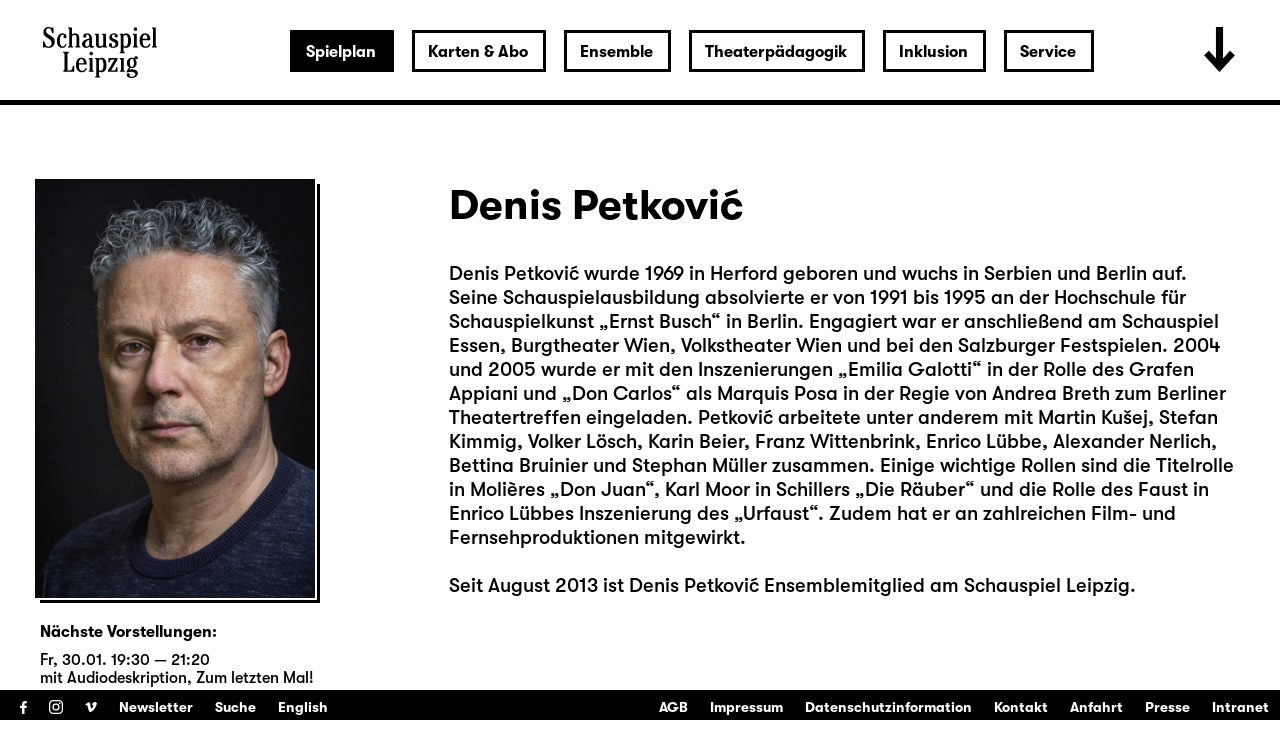

--- FILE ---
content_type: text/html; charset=utf-8
request_url: https://www.schauspiel-leipzig.de/spielplan/monatsplan/kunst/2523/denis-petkovic/
body_size: 96577
content:


<!DOCTYPE html>
<!--[if lt IE 7]>				<html lang="de" class="no-js ie lt-ie9 lt-ie8 lt-ie7 ie6"> <![endif]-->
<!--[if IE 7]>					<html lang="de" class="no-js ie lt-ie9 lt-ie8 ie7"> <![endif]-->
<!--[if IE 8]>					<html lang="de" class="no-js ie lt-ie9 ie8"> <![endif]-->
<!--[if IE 9]>					<html lang="de" class="no-js ie ie9"> <![endif]-->
<!--[if (gt IE 9)|!(IE)]><!-->
<html lang="de" class="no-js">
<!--<![endif]-->

<head><meta charset="utf-8" /><title>
	Denis Petković | Schauspiel Leipzig
</title><meta name="description" content="Denis Petković - : , , , , , , , " /><meta name="keywords" content="Schauspiel, Theater, Monatsplan, Schauspiel Leipzig, Monatsleporello, Leipzig, Stadttheater, Theater in Leipzig, Schauspiel in Leipzig, Kindertheater in Leipzig, Jugendtheater in Leipzig, Kultur in Leipzig, Was tun in Leipzig, Abendveranstaltung Leipzig, Konzerte Leipzig, Denis Petković, Was ihr wollt  (A Tortured Lover’s Version), Malvolio, Showtime (ein enttäuschender Abend), Künstlerische Leitung, Bühne, Der zerbrochne Krug, Schreiber Licht, Arsen und Spitzenhäubchen, Polizist und Theaterautor O’Hara, Richard III, Hastings, Bischof, Medea, Jason, Der Besuch der alten Dame, Polizist / Pressemann, Das kalte Herz, Peter Munks Vater / Tanzboden-König / Wanderer" /><meta http-equiv="X-UA-Compatible" content="IE=edge">
<meta name="viewport" content="width=device-width, initial-scale=1.0, minimum-scale=1.0, maximum-scale=1.0, user-scalable=0">

<link rel="apple-touch-icon" sizes="180x180" href="/apple-touch-icon.png">
<link rel="icon" type="image/png" sizes="32x32" href="/favicon-32x32.png">
<link rel="icon" type="image/png" sizes="16x16" href="/favicon-16x16.png">
<link rel="manifest" href="/site.webmanifest">
<link rel="mask-icon" href="/safari-pinned-tab.svg" color="#000000">
<meta name="msapplication-TileColor" content="#fffefe">
<meta name="theme-color" content="#ffffff">

<!-- meta tags for seo -->
<meta name="author" content="Schauspiel Leipzig" />
<meta name="generator" content="spiritec WebCMS für Opernhäuser und Theater" />
<meta name="robots" content="index, follow" />
<meta property="og:image" content="https://www.schauspiel-leipzig.de/content-images/socialmediashare/ddedaa135afe82ffd55f2fa6ec7db7ae/10539/petkovic_denis.jpg" />
<link rel="canonical" href="https://www.schauspiel-leipzig.de/ensemble/denis-petkovic/" />
<link href="/resources/css-bundles/all?v=ZuABwAJ2kXlRVmMe6rLjEMnLdm7i4a6wqiKKdHlJy6M1" rel="stylesheet"/>


<script src="/js-bundles/head?v=Dn2bSfOk87wKVbtYuhUj64xvvkJeLNr1CDzouEpD-w41"></script>

<script type="text/javascript">
    var SYSTEMURLBASE = '/';
    var CALLBACKURLBASE = '/callbacks/';
    var RESOURCES = {
        "IMAGE_ENLARGE": "Vergr&#246;&#223;ern",
        "IMAGE_REDUCE": "Verkleinern",
        "PRESSCART_ERROR_EMAIL": "Bitte geben Sie Ihre E-Mail an.",
        "PRESSCART_ERROR_EDITORIALDEPARTMENT": "Bitte geben Sie Ihre Redaktion an.",
        "PRESSCART_FEEDBACK_DOCUMENTSSENT": "Ihre Pressemappe wurde Ihnen per E-Mail an die angegebene Adresse zugestellt.",
        "PRESSCART_REMOVEFROMCART": "Auswahl aufheben"
    };
    var PARAMETERNAMES = {
        "SEARCHTERM": "suchbegriff",
        "SEARCHPAGE": "seite"
    };
</script>
</head>
<body id="ctl00_BodyElement" class="ua-chrome dev-desktoppc language-de">
    <script>document.documentElement.className = document.documentElement.className.replace(/\bno-js\b/, 'js');</script>
	<a id="top"></a>
        
    <div id="js-popup-hook" style="display: none;"></div>
    <div class="fullsize-wrapper js-marker-fullsize-image-popup" style="display: none;">
    <div class="fullsize-close-wrapper"><div class="inner"><div class="row"><div class="col l-17 l-centered"><div class="fullsize-close-position"><a href="#" class="fullsize-close"></a></div></div></div></div></div><!-- // fullsize-close-wrapper -->
    <div class="fullsize"><div class="fullsize-strip"><div class="fullsize-item"><div class="fullsize-media show-loader"><div class="preloading-loader-animation"></div><img src="/resources/img/blank.png" class="fullsize-media-image" alt=""></div><!-- // fullsize-media-inner --><div class="fullsize-caption"><div class="inner"><div class="row"><div class="col l-17 l-centered"><div class="fullsize-caption-content"><div class="fullsize-caption-pagenumber -color-scheme-1"></div><div class="fullsize-caption-text"><div class="richtext -color-scheme-1"><span class="js-variable-subtitle"></span><span class="js-variable-photographer"></span></div></div><!-- // fullsize-caption-text --></div></div></div></div></div><!-- // fullsize-caption --></div><!-- // fullsize-item --></div><!-- // fullsize-strip --></div><!-- // fullsize -->
</div><!-- // fullsize-wrapper -->



    <div class="fullsize personGallery">

    <div class="fullsize__viewport">
        
        <a href="#" class="fullsize__viewport-control fullsize__viewport-control--prev"></a>
        <a href="#" class="fullsize__viewport-control fullsize__viewport-control--next"></a>

        <div class="fullsize__strip"><div class="fullsize__item mediaGalleryItem-Image-PersonGallery-198" data-item-name="mediaGalleryItem-Image-PersonGallery-198"><div class="fullsize__media--image-wrapper js-medialoader" data-medialoader-trigger="personGallery" data-image-url="https://www.schauspiel-leipzig.de/content-images/image720/bf79d4ff861332f17ce489ed9f6bae17/10564/petkovic_denis.jpg"><div class="fullsize__media--image-medialoader-animation"></div><img src="/blank-image/blank_509_720.png" class="fullsize__media--image js-medialoader-set-as-background" alt=""><noscript><img src="https://www.schauspiel-leipzig.de/content-images/image720/bf79d4ff861332f17ce489ed9f6bae17/10564/petkovic_denis.jpg" alt="" width="509" height="720"></noscript></div><div class="fullsize__itemcaption mediaGalleryItem-Image-PersonGallery-198">Foto: Rolf Arnold</div><!-- // fullsize__itemcaption --></div><!-- // fullsize__item --></div><!-- // fullsize__strip -->

    </div><!-- // fullsize__viewport -->

    <div class="fullsize__bottom">
        <div class="fullsize__controls"><a href="#" class="fullsize__control fullsize__control--prev"></a><a href="#" class="fullsize__control fullsize__control--next"></a></div>
        <div class="fullsize__index"><span class="fullsize__currentindex"></span>/<span class="fullsize__count"></span></div>
        <div class="fullsize__caption --hide-tablet-landscape-down"></div>
        <a href="#" class="fullsize__close"></a>
    </div><!-- // fullsize__bottom -->

</div><!-- // fullsize personGallery -->

<script>

window.componentInitialisation.registerReadyEvent(function() {
    $('.fullsize.personGallery').spiritecFullsize();

});
</script>

    
    <div id="ctl00_PageWrapperElement" class="page-wrapper">
        
		<header class="page-header js-marker-include-in-scrolling-calculation" role="banner">
            <div class="header__logo"><a href="/"></a></div>

<div class="header__ical --hide-tablet-landscape-up"><a href="/spielplan/monatsplan/"></a></div>
<div class="header__toggle-header-extended --hide-tablet-portrait-down"><a href="#"></a></div>

<div class="header__mainmenu">
    <nav class="navigation-main" role="navigation">
        <ul class="menu1"><li class=" first path-selected has-subitems level1"><a href="/spielplan/" class="level1 ">Spielplan</a><ul class="menu2"><li class=" first selected level2"><a href="/spielplan/monatsplan/" class="level2 ">Monatsplan</a></li><li class="level2"><a href="/spielplan/premieren-repertoire-25-26/" class="level2 ">Premieren &amp; Repertoire 25/26</a></li><li class="level2"><a href="/spielplan/das-haus/spielzeit-25-26/" class="level2 ">Spielzeit 2025/26</a></li><li class=" has-subitems level2"><a href="/spielplan/das-haus/" class="level2 ">Das Haus</a></li><li class=" has-subitems level2"><a href="/spielplan/mediathek/" class="level2 ">Mediathek</a></li><li class=" has-subitems level2"><a href="/spielplan/schauspiel-unterwegs/" class="level2 ">Schauspiel unterwegs</a></li><li class=" has-subitems level2"><a href="/spielplan/residenz-unterwegs/" class="level2 ">Residenz unterwegs</a></li><li class=" last level2"><a href="/spielplan/archiv/" class="level2 ">Archiv</a></li></ul></li><li class=" has-subitems level1"><a href="/karten-und-abo/" class="level1 ">Karten &amp; Abo</a><ul class="menu2"><li class=" first level2"><a href="/karten-und-abo/webshop/" class="level2 ">Webshop</a></li><li class="level2"><a href="/karten-und-abo/reservieren/" class="level2 ">Karten reservieren</a></li><li class="level2"><a href="/karten-und-abo/karten-information/" class="level2 ">Information</a></li><li class="level2"><a href="/karten-und-abo/preise/" class="level2 ">Preise &amp; Erm&#228;&#223;igungen</a></li><li class=" last level2"><a href="/karten-und-abo/abonnements/" class="level2 ">Abonnements</a></li></ul></li><li class=" has-subitems level1"><a href="/ensemble/" class="level1 ">Ensemble</a><ul class="menu2"><li class=" first level2"><a href="/ensemble/schauspielerinnen/" class="level2 ">Ensemble &amp; feste G&#228;ste</a></li><li class="level2"><a href="/ensemble/gaeste/" class="level2 ">G&#228;ste</a></li><li class="level2"><a href="/ensemble/regie/" class="level2 ">Regie</a></li><li class="level2"><a href="/ensemble/autorinnen/" class="level2 ">AutorInnen</a></li><li class="level2"><a href="/ensemble/buehne-und-kostueme/" class="level2 ">B&#252;hne, Kost&#252;me &amp; Video</a></li><li class="level2"><a href="/ensemble/musik/" class="level2 ">Musik</a></li><li class="level2"><a href="/ensemble/choreographie/" class="level2 ">Choreographie</a></li><li class="level2"><a href="/ensemble/studio/" class="level2 ">Studio</a></li><li class=" last level2"><a href="/ensemble/team/" class="level2 ">Team</a></li></ul></li><li class=" has-subitems level1"><a href="/theaterpaedagogik/" class="level1 ">Theaterp&#228;dagogik</a><ul class="menu2"><li class=" first level2"><a href="/theaterpaedagogik/fuer-paedagoginnen/" class="level2 ">F&#252;r P&#228;dagog/-innen</a></li><li class="level2"><a href="/theaterpaedagogik/fuer-schulen-und-gruppen/" class="level2 ">F&#252;r Schulen &amp; Gruppen</a></li><li class="level2"><a href="/theaterpaedagogik/projekte-kooperationen/" class="level2 ">Projekte &amp; Kooperationen</a></li><li class="level2"><a href="/theaterpaedagogik/die-clubs/" class="level2 ">Die Clubs</a></li><li class="level2"><a href="/theaterpaedagogik/club-fusion/" class="level2 ">ClubFusion</a></li><li class=" last level2"><a href="/theaterpaedagogik/theaterpaedagogik-blog/" class="level2 ">Blog</a></li></ul></li><li class=" has-subitems level1"><a href="/inklusion/" class="level1 ">Inklusion</a><ul class="menu2"><li class=" first level2"><a href="/inklusion/audiodeskription/" class="level2 ">Audiodeskription </a></li><li class="level2"><a href="/inklusion/deutsche-gebaerdensprache/" class="level2 ">Geb&#228;rdensprache</a></li><li class="level2"><a href="/inklusion/barrierefreiheit/" class="level2 ">Barrierefreiheit</a></li><li class="level2"><a href="/inklusion/uebertitelung-neu/" class="level2 ">&#220;bertitelung</a></li><li class=" has-subitems level2"><a href="/inklusion/sensible-inhalte/" class="level2 ">Sensible Inhalte</a></li><li class=" last level2"><a href="/inklusion/relaxed-performance/" class="level2 ">Relaxed Performance</a></li></ul></li><li class=" last has-subitems level1"><a href="/service/" class="level1 ">Service</a><ul class="menu2"><li class=" first level2"><a href="/service/kontakt/" class="level2 ">Kontakt</a></li><li class=" has-subitems level2"><a href="/service/presse/" class="level2 ">Presse</a></li><li class="level2"><a href="/service/spielstaetten/" class="level2 ">Spielst&#228;tten &amp; Anreise</a></li><li class="level2"><a href="/service/ihr-theaterbesuch/" class="level2 ">Ihr Theaterbesuch</a></li><li class="level2"><a href="/service/gastronomie/" class="level2 ">Gastronomie</a></li><li class="level2"><a href="/service/kinderbetreuung/" class="level2 ">Kinderbetreuung</a></li><li class="level2"><a href="/service/vermittlung/" class="level2 ">Vermittlung</a></li><li class=" has-subitems level2"><a href="/service/jobs/" class="level2 ">Jobs &amp; Ausschreibungen</a></li><li class="level2"><a href="/service/merchandise/" class="level2 ">Merchandise</a></li><li class="level2"><a href="/service/newsletter/" class="level2 ">Newsletter</a></li><li class=" last level2"><a href="/service/partner-und-sponsoren/" class="level2 ">Partner &amp; Sponsoren</a></li></ul></li></ul>
    </nav>
</div>

<div class="header__extended">
    <div class="header__extendedheaderwrapper page-inner">

        <div class="extendedheader">
            <div class="extendedheader__headline">&nbsp;</div>

            <div class="extendedheader__content">
                <div class="extendedheader__crop">
                    <div class="extendedheader__strip">

                        <div class="extendedheader__item">
                            <div class="extendedheader__frame">
                                <img src="/blank-image/blank_764_562.png" alt="" class="extendedheader__image">
                            </div>
                        </div>
                        <div class="extendedheader__item">
                            <div class="extendedheader__frame">
                                <img src="/blank-image/blank_764_562.png" alt="" class="extendedheader__image">
                            </div>
                        </div>
                        <div class="extendedheader__item">
                            <div class="extendedheader__frame">
                                <img src="/blank-image/blank_764_562.png" alt="" class="extendedheader__image">
                            </div>
                        </div>

                    </div>
                </div>
            </div>
        </div>

    </div>
</div>

		</header>
        
        <main class="page-content" role="main">
            
    <section class="page-outer --paddingtop-section-standard --paddingbottom-section-standard">
    <div class="page-inner">
        <div class="person">

            <div class="multicol multicol--wide-column-right">

                <div class="multicol__col multicol__col--width-content">

                    <div class="headline headline--size-h2 headline--has-subtitle person__headline">
                        <h1 class="headline__headline person__name">Denis Petković</h1>
                    </div>

                    <div class="person__text">
                        <div class="richtext richtext--textdecoration-default richtext--default --text-default --margintop-element-none --marginbottom-element-standard">Denis Petković wurde 1969 in Herford geboren und wuchs in Serbien und Berlin auf. Seine Schauspielausbildung absolvierte er von 1991 bis 1995 an der Hochschule für Schauspielkunst „Ernst Busch“ in Berlin. Engagiert war er anschließend am Schauspiel Essen, Burgtheater Wien, Volkstheater Wien und bei den Salzburger Festspielen. 2004 und 2005 wurde er mit den Inszenierungen „Emilia Galotti“ in der Rolle des Grafen Appiani und „Don Carlos“ als Marquis Posa in der Regie von Andrea Breth zum Berliner Theatertreffen eingeladen. Petković arbeitete unter anderem mit Martin Kušej, Stefan Kimmig, Volker Lösch, Karin Beier, Franz Wittenbrink, Enrico Lübbe, Alexander Nerlich, Bettina Bruinier und Stephan Müller zusammen. Einige wichtige Rollen sind die Titelrolle in Molières „Don Juan“, Karl Moor in Schillers „Die Räuber“ und die Rolle des Faust in Enrico Lübbes Inszenierung des „Urfaust“. Zudem hat er an zahlreichen Film- und Fernsehproduktionen mitgewirkt.<br><br>
Seit August 2013 ist Denis Petković Ensemblemitglied am Schauspiel Leipzig.<br></div>				
                    </div>
                    

                    
                </div>

                <div class="multicol__col">
                    <div class="person__more-info-col-wrapper">
                        <div class="image person__image" data-image-url="https://www.schauspiel-leipzig.de/content-images/personlarge/ddedaa135afe82ffd55f2fa6ec7db7ae/10539/petkovic_denis.jpg">
                                <div class="image__frame js-medialoader" data-image-url="https://www.schauspiel-leipzig.de/content-images/personlarge/ddedaa135afe82ffd55f2fa6ec7db7ae/10539/petkovic_denis.jpg">
                                    <div class="image__medialoader-animation"></div>
                                                                        <a href="#" class="js-marker-gallery" data-gallery-name="personGallery"><img src="/blank-image/blank_560_840.png" class="image__image" alt=""><noscript><img src="https://www.schauspiel-leipzig.de/content-images/personlarge/ddedaa135afe82ffd55f2fa6ec7db7ae/10539/petkovic_denis.jpg" alt="" width="560" height="840" alt=""></noscript></a>
                                                                    </div>
                        </div>

                                                <div class="person__infosection">
                            <h3 class="person__infosection-headline">N&#228;chste Vorstellungen:</h3>
                            
<div class="scheduleexcerpt --margintop-element- --marginbottom-element-">

    <div class="extendedcontent" data-loadmoretext="weitere Termine">
        <div class="extendedcontent__visible"></div>

        <div class="extendedcontent__hidden">

                        <div class="performanceslim" itemscope itemtype="http://schema.org/Event">

                <div itemprop="location" itemscope itemtype="http://schema.org/Place" style="display: none;">
                    <span itemprop="sameAs">https://www.schauspiel-leipzig.de</span>
                    <span itemprop="name">Schauspiel Leipzig</span>
                    <span itemprop="address">Bosestraße 1, 04109 Leipzig</span>
                </div>

                
                <div class="performanceslim__time"><meta itemprop="startDate" content="2026-01-30T19:30:00">Fr, 30.01. 19:30 — 21:20</div>
                                <div class="performanceslim__attributes"><span class="performanceslim__attribute--style-standard">mit Audiodeskription</span>, <span class="performanceslim__attribute--style-standard">Zum letzten Mal!</span></div>
                                <div class="performanceslim__title">
                    <div class="headline --size-h3 ">
                <h3 class="headline__headline --text-standard"><a href="http://www.schauspiel-leipzig.de/spielplan/monatsplan/der-zerbrochne-krug/4023/" itemprop="url"><span itemprop="name">Der zerbrochne Krug</span></a></h3>
            </div>
                </div>
                                <div class="performanceslim__location">Gro&#223;e B&#252;hne</div>
                                
                <div class="performanceslim__actions">

                                        <a href="https://schauspiel-leipzig.eventim-inhouse.de/webshop/webticket/shop?&amp;event=6075&amp;language=de" target="_blank" class="performanceslim__ticketlink">Restkarten</a>
                                                            <a href="/kalender-eintrag/4023/ical-2026-01-30-4023.ics" class="performanceslim__calendaricon" title="Termin in meinen Kalender eintragen">iCal</a>
                                                            <div class="performanceslim__presale">
                                                                                            </div>
                                        
                </div>

            </div>
                        <div class="performanceslim" itemscope itemtype="http://schema.org/Event">

                <div itemprop="location" itemscope itemtype="http://schema.org/Place" style="display: none;">
                    <span itemprop="sameAs">https://www.schauspiel-leipzig.de</span>
                    <span itemprop="name">Schauspiel Leipzig</span>
                    <span itemprop="address">Bosestraße 1, 04109 Leipzig</span>
                </div>

                
                <div class="performanceslim__time"><meta itemprop="startDate" content="2026-01-31T19:30:00">Sa, 31.01. 19:30 — 21:35</div>
                                <div class="performanceslim__title">
                    <div class="headline --size-h3 ">
                <h3 class="headline__headline --text-standard"><a href="http://www.schauspiel-leipzig.de/spielplan/monatsplan/der-besuch-der-alten-dame/3973/" itemprop="url"><span itemprop="name">Der Besuch der alten Dame</span></a></h3>
            </div>
                </div>
                                <div class="performanceslim__location">Gro&#223;e B&#252;hne</div>
                                
                <div class="performanceslim__actions">

                                                                                                    <a href="/kalender-eintrag/3973/ical-2026-01-31-3973.ics" class="performanceslim__calendaricon" title="Termin in meinen Kalender eintragen">iCal</a>
                                                            <div class="performanceslim__presale">
                                                <div class="performanceslim__soldout">
                                                        <span>Ausverkauft</span><br><span>evtl. Restkarten</span><br><span>an der Abendkasse</span>
                                                                                    <div class="performanceslim__infolayer"><b>Zur Zeit gibt es keine Karten im Onlineverkauf.</b><br>Es können trotzdem kurzfristig Karten zur Verfügung stehen. Bitte versuchen Sie es später nochmals oder wenden Sie sich an unsern Besucherservice unter <a href="tel:+493411268168">0341 / 12 68 168</a>.<br>Mit etwas Glück gibt es auch Restkarten an der Abendkasse.</div>
                                                    </div>
                                            </div>
                                        
                </div>

            </div>
                        <div class="performanceslim" itemscope itemtype="http://schema.org/Event">

                <div itemprop="location" itemscope itemtype="http://schema.org/Place" style="display: none;">
                    <span itemprop="sameAs">https://www.schauspiel-leipzig.de</span>
                    <span itemprop="name">Schauspiel Leipzig</span>
                    <span itemprop="address">Bosestraße 1, 04109 Leipzig</span>
                </div>

                
                <div class="performanceslim__time"><meta itemprop="startDate" content="2026-02-07T19:30:00">Sa, 07.02. 19:30</div>
                                <div class="performanceslim__attributes"><span class="performanceslim__attribute--style-standard">Premiere</span></div>
                                <div class="performanceslim__title">
                    <div class="headline --size-h3 ">
                <h3 class="headline__headline --text-standard"><a href="http://www.schauspiel-leipzig.de/spielplan/monatsplan/was-ihr-wollt/3955/" itemprop="url"><span itemprop="name">Was ihr wollt  (A Tortured Lover’s Version)</span></a></h3>
            </div>
                </div>
                                <div class="performanceslim__location">Gro&#223;e B&#252;hne</div>
                                
                <div class="performanceslim__actions">

                                        <a href="https://schauspiel-leipzig.eventim-inhouse.de/webshop/webticket/shop?&amp;event=6030&amp;language=de" target="_blank" class="performanceslim__ticketlink">Restkarten</a>
                                                            <a href="/kalender-eintrag/3955/ical-2026-02-07-3955.ics" class="performanceslim__calendaricon" title="Termin in meinen Kalender eintragen">iCal</a>
                                                            <div class="performanceslim__presale">
                                                                                            </div>
                                        
                </div>

            </div>
                        <div class="performanceslim" itemscope itemtype="http://schema.org/Event">

                <div itemprop="location" itemscope itemtype="http://schema.org/Place" style="display: none;">
                    <span itemprop="sameAs">https://www.schauspiel-leipzig.de</span>
                    <span itemprop="name">Schauspiel Leipzig</span>
                    <span itemprop="address">Bosestraße 1, 04109 Leipzig</span>
                </div>

                
                <div class="performanceslim__time"><meta itemprop="startDate" content="2026-02-13T19:30:00">Fr, 13.02. 19:30 — 22:40</div>
                                <div class="performanceslim__attributes"><span class="performanceslim__attribute--style-standard">Wiederaufnahme</span>, <span class="performanceslim__attribute--style-standard">Theatertag</span>, <span class="performanceslim__attribute--style-standard">mit englischen &#220;bertiteln</span></div>
                                <div class="performanceslim__title">
                    <div class="headline --size-h3 ">
                <h3 class="headline__headline --text-standard"><a href="http://www.schauspiel-leipzig.de/spielplan/monatsplan/richard-drei/3987/" itemprop="url"><span itemprop="name">Richard III</span></a></h3>
            </div>
                </div>
                                <div class="performanceslim__location">Gro&#223;e B&#252;hne</div>
                                
                <div class="performanceslim__actions">

                                        <a href="https://schauspiel-leipzig.eventim-inhouse.de/webshop/webticket/shop?&amp;event=6082&amp;language=de" target="_blank" class="performanceslim__ticketlink">Karten</a>
                                                            <a href="/kalender-eintrag/3987/ical-2026-02-13-3987.ics" class="performanceslim__calendaricon" title="Termin in meinen Kalender eintragen">iCal</a>
                                                            <div class="performanceslim__presale">
                                                                        <div class="performanceslim__presaleinfo">Theatertag</div>
                                                                    </div>
                                        
                </div>

            </div>
                        <div class="performanceslim" itemscope itemtype="http://schema.org/Event">

                <div itemprop="location" itemscope itemtype="http://schema.org/Place" style="display: none;">
                    <span itemprop="sameAs">https://www.schauspiel-leipzig.de</span>
                    <span itemprop="name">Schauspiel Leipzig</span>
                    <span itemprop="address">Bosestraße 1, 04109 Leipzig</span>
                </div>

                
                <div class="performanceslim__time"><meta itemprop="startDate" content="2026-02-14T19:30:00">Sa, 14.02. 19:30</div>
                                <div class="performanceslim__title">
                    <div class="headline --size-h3 ">
                <h3 class="headline__headline --text-standard"><a href="http://www.schauspiel-leipzig.de/spielplan/monatsplan/was-ihr-wollt/3956/" itemprop="url"><span itemprop="name">Was ihr wollt  (A Tortured Lover’s Version)</span></a></h3>
            </div>
                </div>
                                <div class="performanceslim__location">Gro&#223;e B&#252;hne</div>
                                
                <div class="performanceslim__actions">

                                        <a href="https://schauspiel-leipzig.eventim-inhouse.de/webshop/webticket/shop?&amp;event=6033&amp;language=de" target="_blank" class="performanceslim__ticketlink">Karten</a>
                                                            <a href="/kalender-eintrag/3956/ical-2026-02-14-3956.ics" class="performanceslim__calendaricon" title="Termin in meinen Kalender eintragen">iCal</a>
                                                            <div class="performanceslim__presale">
                                                                                            </div>
                                        
                </div>

            </div>
                        <div class="performanceslim" itemscope itemtype="http://schema.org/Event">

                <div itemprop="location" itemscope itemtype="http://schema.org/Place" style="display: none;">
                    <span itemprop="sameAs">https://www.schauspiel-leipzig.de</span>
                    <span itemprop="name">Schauspiel Leipzig</span>
                    <span itemprop="address">Bosestraße 1, 04109 Leipzig</span>
                </div>

                
                <div class="performanceslim__time"><meta itemprop="startDate" content="2026-02-24T19:30:00">Di, 24.02. 19:30 — 20:50</div>
                                <div class="performanceslim__title">
                    <div class="headline --size-h3 ">
                <h3 class="headline__headline --text-standard"><a href="http://www.schauspiel-leipzig.de/spielplan/monatsplan/showtime/4217/" itemprop="url"><span itemprop="name">Showtime (ein entt&#228;uschender Abend)</span></a></h3>
            </div>
                </div>
                                <div class="performanceslim__location">Foyer 1</div>
                                
                <div class="performanceslim__actions">

                                        <a href="https://schauspiel-leipzig.eventim-inhouse.de/webshop/webticket/shop?&amp;event=6318&amp;language=de" target="_blank" class="performanceslim__ticketlink">Karten</a>
                                                            <a href="/kalender-eintrag/4217/ical-2026-02-24-4217.ics" class="performanceslim__calendaricon" title="Termin in meinen Kalender eintragen">iCal</a>
                                                            <div class="performanceslim__presale">
                                                                                            </div>
                                        
                </div>

            </div>
                        <div class="performanceslim" itemscope itemtype="http://schema.org/Event">

                <div itemprop="location" itemscope itemtype="http://schema.org/Place" style="display: none;">
                    <span itemprop="sameAs">https://www.schauspiel-leipzig.de</span>
                    <span itemprop="name">Schauspiel Leipzig</span>
                    <span itemprop="address">Bosestraße 1, 04109 Leipzig</span>
                </div>

                
                <div class="performanceslim__time"><meta itemprop="startDate" content="2026-02-28T19:30:00">Sa, 28.02. 19:30 — 21:35</div>
                                <div class="performanceslim__title">
                    <div class="headline --size-h3 ">
                <h3 class="headline__headline --text-standard"><a href="http://www.schauspiel-leipzig.de/spielplan/monatsplan/der-besuch-der-alten-dame/3974/" itemprop="url"><span itemprop="name">Der Besuch der alten Dame</span></a></h3>
            </div>
                </div>
                                <div class="performanceslim__location">Gro&#223;e B&#252;hne</div>
                                
                <div class="performanceslim__actions">

                                        <a href="https://schauspiel-leipzig.eventim-inhouse.de/webshop/webticket/shop?&amp;event=6062&amp;language=de" target="_blank" class="performanceslim__ticketlink">Restkarten</a>
                                                            <a href="/kalender-eintrag/3974/ical-2026-02-28-3974.ics" class="performanceslim__calendaricon" title="Termin in meinen Kalender eintragen">iCal</a>
                                                            <div class="performanceslim__presale">
                                                                                            </div>
                                        
                </div>

            </div>
                        <div class="performanceslim" itemscope itemtype="http://schema.org/Event">

                <div itemprop="location" itemscope itemtype="http://schema.org/Place" style="display: none;">
                    <span itemprop="sameAs">https://www.schauspiel-leipzig.de</span>
                    <span itemprop="name">Schauspiel Leipzig</span>
                    <span itemprop="address">Bosestraße 1, 04109 Leipzig</span>
                </div>

                
                <div class="performanceslim__time"><meta itemprop="startDate" content="2026-03-08T18:00:00">So, 08.03. 18:00 — 21:10</div>
                                <div class="performanceslim__title">
                    <div class="headline --size-h3 ">
                <h3 class="headline__headline --text-standard"><a href="http://www.schauspiel-leipzig.de/spielplan/monatsplan/richard-drei/3988/" itemprop="url"><span itemprop="name">Richard III</span></a></h3>
            </div>
                </div>
                                <div class="performanceslim__location">Gro&#223;e B&#252;hne</div>
                                
                <div class="performanceslim__actions">

                                        <a href="https://schauspiel-leipzig.eventim-inhouse.de/webshop/webticket/shop?&amp;event=6083&amp;language=de" target="_blank" class="performanceslim__ticketlink">Karten</a>
                                                            <a href="/kalender-eintrag/3988/ical-2026-03-08-3988.ics" class="performanceslim__calendaricon" title="Termin in meinen Kalender eintragen">iCal</a>
                                                            <div class="performanceslim__presale">
                                                                                            </div>
                                        
                </div>

            </div>
                        <div class="performanceslim" itemscope itemtype="http://schema.org/Event">

                <div itemprop="location" itemscope itemtype="http://schema.org/Place" style="display: none;">
                    <span itemprop="sameAs">https://www.schauspiel-leipzig.de</span>
                    <span itemprop="name">Schauspiel Leipzig</span>
                    <span itemprop="address">Bosestraße 1, 04109 Leipzig</span>
                </div>

                
                <div class="performanceslim__time"><meta itemprop="startDate" content="2026-03-12T19:30:00">Do, 12.03. 19:30 — 21:35</div>
                                <div class="performanceslim__title">
                    <div class="headline --size-h3 ">
                <h3 class="headline__headline --text-standard"><a href="http://www.schauspiel-leipzig.de/spielplan/monatsplan/der-besuch-der-alten-dame/3975/" itemprop="url"><span itemprop="name">Der Besuch der alten Dame</span></a></h3>
            </div>
                </div>
                                <div class="performanceslim__location">Gro&#223;e B&#252;hne</div>
                                
                <div class="performanceslim__actions">

                                        <a href="https://schauspiel-leipzig.eventim-inhouse.de/webshop/webticket/shop?&amp;event=6063&amp;language=de" target="_blank" class="performanceslim__ticketlink">Karten</a>
                                                            <a href="/kalender-eintrag/3975/ical-2026-03-12-3975.ics" class="performanceslim__calendaricon" title="Termin in meinen Kalender eintragen">iCal</a>
                                                            <div class="performanceslim__presale">
                                                                                            </div>
                                        
                </div>

            </div>
                        <div class="performanceslim" itemscope itemtype="http://schema.org/Event">

                <div itemprop="location" itemscope itemtype="http://schema.org/Place" style="display: none;">
                    <span itemprop="sameAs">https://www.schauspiel-leipzig.de</span>
                    <span itemprop="name">Schauspiel Leipzig</span>
                    <span itemprop="address">Bosestraße 1, 04109 Leipzig</span>
                </div>

                
                <div class="performanceslim__time"><meta itemprop="startDate" content="2026-03-13T19:30:00">Fr, 13.03. 19:30 — 20:55</div>
                                <div class="performanceslim__title">
                    <div class="headline --size-h3 ">
                <h3 class="headline__headline --text-standard"><a href="http://www.schauspiel-leipzig.de/spielplan/monatsplan/medea/3985/" itemprop="url"><span itemprop="name">Medea</span></a></h3>
            </div>
                </div>
                                <div class="performanceslim__location">Gro&#223;e B&#252;hne</div>
                                
                <div class="performanceslim__actions">

                                                                                                    <a href="/kalender-eintrag/3985/ical-2026-03-13-3985.ics" class="performanceslim__calendaricon" title="Termin in meinen Kalender eintragen">iCal</a>
                                                            <div class="performanceslim__presale">
                                                <div class="performanceslim__soldout">
                                                        <span>Ausverkauft</span><br><span>evtl. Restkarten</span><br><span>an der Abendkasse</span>
                                                                                    <div class="performanceslim__infolayer"><b>Zur Zeit gibt es keine Karten im Onlineverkauf.</b><br>Es können trotzdem kurzfristig Karten zur Verfügung stehen. Bitte versuchen Sie es später nochmals oder wenden Sie sich an unsern Besucherservice unter <a href="tel:+493411268168">0341 / 12 68 168</a>.<br>Mit etwas Glück gibt es auch Restkarten an der Abendkasse.</div>
                                                    </div>
                                            </div>
                                        
                </div>

            </div>
                        <div class="performanceslim" itemscope itemtype="http://schema.org/Event">

                <div itemprop="location" itemscope itemtype="http://schema.org/Place" style="display: none;">
                    <span itemprop="sameAs">https://www.schauspiel-leipzig.de</span>
                    <span itemprop="name">Schauspiel Leipzig</span>
                    <span itemprop="address">Bosestraße 1, 04109 Leipzig</span>
                </div>

                
                <div class="performanceslim__time"><meta itemprop="startDate" content="2026-03-14T19:30:00">Sa, 14.03. 19:30 — 22:00</div>
                                <div class="performanceslim__title">
                    <div class="headline --size-h3 ">
                <h3 class="headline__headline --text-standard"><a href="http://www.schauspiel-leipzig.de/spielplan/monatsplan/arsen-und-spitzenhaeubchen/3968/" itemprop="url"><span itemprop="name">Arsen und Spitzenh&#228;ubchen</span></a></h3>
            </div>
                </div>
                                <div class="performanceslim__location">Gro&#223;e B&#252;hne</div>
                                
                <div class="performanceslim__actions">

                                        <a href="https://schauspiel-leipzig.eventim-inhouse.de/webshop/webticket/shop?&amp;event=6056&amp;language=de" target="_blank" class="performanceslim__ticketlink">Karten</a>
                                                            <a href="/kalender-eintrag/3968/ical-2026-03-14-3968.ics" class="performanceslim__calendaricon" title="Termin in meinen Kalender eintragen">iCal</a>
                                                            <div class="performanceslim__presale">
                                                                                            </div>
                                        
                </div>

            </div>
                        <div class="performanceslim" itemscope itemtype="http://schema.org/Event">

                <div itemprop="location" itemscope itemtype="http://schema.org/Place" style="display: none;">
                    <span itemprop="sameAs">https://www.schauspiel-leipzig.de</span>
                    <span itemprop="name">Schauspiel Leipzig</span>
                    <span itemprop="address">Bosestraße 1, 04109 Leipzig</span>
                </div>

                
                <div class="performanceslim__time"><meta itemprop="startDate" content="2026-03-15T18:00:00">So, 15.03. 18:00</div>
                                <div class="performanceslim__title">
                    <div class="headline --size-h3 ">
                <h3 class="headline__headline --text-standard"><a href="http://www.schauspiel-leipzig.de/spielplan/monatsplan/was-ihr-wollt/3957/" itemprop="url"><span itemprop="name">Was ihr wollt  (A Tortured Lover’s Version)</span></a></h3>
            </div>
                </div>
                                <div class="performanceslim__location">Gro&#223;e B&#252;hne</div>
                                
                <div class="performanceslim__actions">

                                        <a href="https://schauspiel-leipzig.eventim-inhouse.de/webshop/webticket/shop?&amp;event=6036&amp;language=de" target="_blank" class="performanceslim__ticketlink">Karten</a>
                                                            <a href="/kalender-eintrag/3957/ical-2026-03-15-3957.ics" class="performanceslim__calendaricon" title="Termin in meinen Kalender eintragen">iCal</a>
                                                            <div class="performanceslim__presale">
                                                                                            </div>
                                        
                </div>

            </div>
                        <div class="performanceslim" itemscope itemtype="http://schema.org/Event">

                <div itemprop="location" itemscope itemtype="http://schema.org/Place" style="display: none;">
                    <span itemprop="sameAs">https://www.schauspiel-leipzig.de</span>
                    <span itemprop="name">Schauspiel Leipzig</span>
                    <span itemprop="address">Bosestraße 1, 04109 Leipzig</span>
                </div>

                
                <div class="performanceslim__time"><meta itemprop="startDate" content="2026-03-18T19:30:00">Mi, 18.03. 19:30 — 22:40</div>
                                <div class="performanceslim__title">
                    <div class="headline --size-h3 ">
                <h3 class="headline__headline --text-standard"><a href="http://www.schauspiel-leipzig.de/spielplan/monatsplan/richard-drei/3989/" itemprop="url"><span itemprop="name">Richard III</span></a></h3>
            </div>
                </div>
                                <div class="performanceslim__location">Gro&#223;e B&#252;hne</div>
                                
                <div class="performanceslim__actions">

                                        <a href="https://schauspiel-leipzig.eventim-inhouse.de/webshop/webticket/shop?&amp;event=6084&amp;language=de" target="_blank" class="performanceslim__ticketlink">Karten</a>
                                                            <a href="/kalender-eintrag/3989/ical-2026-03-18-3989.ics" class="performanceslim__calendaricon" title="Termin in meinen Kalender eintragen">iCal</a>
                                                            <div class="performanceslim__presale">
                                                                                            </div>
                                        
                </div>

            </div>
                        <div class="performanceslim" itemscope itemtype="http://schema.org/Event">

                <div itemprop="location" itemscope itemtype="http://schema.org/Place" style="display: none;">
                    <span itemprop="sameAs">https://www.schauspiel-leipzig.de</span>
                    <span itemprop="name">Schauspiel Leipzig</span>
                    <span itemprop="address">Bosestraße 1, 04109 Leipzig</span>
                </div>

                
                <div class="performanceslim__time"><meta itemprop="startDate" content="2026-03-19T19:30:00">Do, 19.03. 19:30 — 20:55</div>
                                <div class="performanceslim__title">
                    <div class="headline --size-h3 ">
                <h3 class="headline__headline --text-standard"><a href="http://www.schauspiel-leipzig.de/spielplan/monatsplan/medea/4233/" itemprop="url"><span itemprop="name">Medea</span></a></h3>
            </div>
                </div>
                                <div class="performanceslim__location">Gro&#223;e B&#252;hne</div>
                                
                <div class="performanceslim__actions">

                                        <a href="https://schauspiel-leipzig.eventim-inhouse.de/webshop/webticket/shop?&amp;event=6337&amp;language=de" target="_blank" class="performanceslim__ticketlink">Karten</a>
                                                            <a href="/kalender-eintrag/4233/ical-2026-03-19-4233.ics" class="performanceslim__calendaricon" title="Termin in meinen Kalender eintragen">iCal</a>
                                                            <div class="performanceslim__presale">
                                                                                            </div>
                                        
                </div>

            </div>
                        <div class="performanceslim" itemscope itemtype="http://schema.org/Event">

                <div itemprop="location" itemscope itemtype="http://schema.org/Place" style="display: none;">
                    <span itemprop="sameAs">https://www.schauspiel-leipzig.de</span>
                    <span itemprop="name">Schauspiel Leipzig</span>
                    <span itemprop="address">Bosestraße 1, 04109 Leipzig</span>
                </div>

                
                <div class="performanceslim__time"><meta itemprop="startDate" content="2026-03-24T19:30:00">Di, 24.03. 19:30 — 20:55</div>
                                <div class="performanceslim__title">
                    <div class="headline --size-h3 ">
                <h3 class="headline__headline --text-standard"><a href="http://www.schauspiel-leipzig.de/spielplan/monatsplan/medea/3986/" itemprop="url"><span itemprop="name">Medea</span></a></h3>
            </div>
                </div>
                                <div class="performanceslim__location">Gro&#223;e B&#252;hne</div>
                                
                <div class="performanceslim__actions">

                                                                                                    <a href="/kalender-eintrag/3986/ical-2026-03-24-3986.ics" class="performanceslim__calendaricon" title="Termin in meinen Kalender eintragen">iCal</a>
                                                            <div class="performanceslim__presale">
                                                <div class="performanceslim__soldout">
                                                        <span>Ausverkauft</span><br><span>evtl. Restkarten</span><br><span>an der Abendkasse</span>
                                                                                    <div class="performanceslim__infolayer"><b>Zur Zeit gibt es keine Karten im Onlineverkauf.</b><br>Es können trotzdem kurzfristig Karten zur Verfügung stehen. Bitte versuchen Sie es später nochmals oder wenden Sie sich an unsern Besucherservice unter <a href="tel:+493411268168">0341 / 12 68 168</a>.<br>Mit etwas Glück gibt es auch Restkarten an der Abendkasse.</div>
                                                    </div>
                                            </div>
                                        
                </div>

            </div>
                        <div class="performanceslim" itemscope itemtype="http://schema.org/Event">

                <div itemprop="location" itemscope itemtype="http://schema.org/Place" style="display: none;">
                    <span itemprop="sameAs">https://www.schauspiel-leipzig.de</span>
                    <span itemprop="name">Schauspiel Leipzig</span>
                    <span itemprop="address">Bosestraße 1, 04109 Leipzig</span>
                </div>

                
                <div class="performanceslim__time"><meta itemprop="startDate" content="2026-03-26T19:30:00">Do, 26.03. 19:30</div>
                                <div class="performanceslim__title">
                    <div class="headline --size-h3 ">
                <h3 class="headline__headline --text-standard"><a href="http://www.schauspiel-leipzig.de/spielplan/monatsplan/was-ihr-wollt/3958/" itemprop="url"><span itemprop="name">Was ihr wollt  (A Tortured Lover’s Version)</span></a></h3>
            </div>
                </div>
                                <div class="performanceslim__location">Gro&#223;e B&#252;hne</div>
                                
                <div class="performanceslim__actions">

                                        <a href="https://schauspiel-leipzig.eventim-inhouse.de/webshop/webticket/shop?&amp;event=6037&amp;language=de" target="_blank" class="performanceslim__ticketlink">Karten</a>
                                                            <a href="/kalender-eintrag/3958/ical-2026-03-26-3958.ics" class="performanceslim__calendaricon" title="Termin in meinen Kalender eintragen">iCal</a>
                                                            <div class="performanceslim__presale">
                                                                                            </div>
                                        
                </div>

            </div>
                        <div class="performanceslim" itemscope itemtype="http://schema.org/Event">

                <div itemprop="location" itemscope itemtype="http://schema.org/Place" style="display: none;">
                    <span itemprop="sameAs">https://www.schauspiel-leipzig.de</span>
                    <span itemprop="name">Schauspiel Leipzig</span>
                    <span itemprop="address">Bosestraße 1, 04109 Leipzig</span>
                </div>

                
                <div class="performanceslim__time"><meta itemprop="startDate" content="2026-03-28T19:30:00">Sa, 28.03. 19:30 — 22:00</div>
                                <div class="performanceslim__title">
                    <div class="headline --size-h3 ">
                <h3 class="headline__headline --text-standard"><a href="http://www.schauspiel-leipzig.de/spielplan/monatsplan/arsen-und-spitzenhaeubchen/3969/" itemprop="url"><span itemprop="name">Arsen und Spitzenh&#228;ubchen</span></a></h3>
            </div>
                </div>
                                <div class="performanceslim__location">Gro&#223;e B&#252;hne</div>
                                
                <div class="performanceslim__actions">

                                        <a href="https://schauspiel-leipzig.eventim-inhouse.de/webshop/webticket/shop?&amp;event=6057&amp;language=de" target="_blank" class="performanceslim__ticketlink">Karten</a>
                                                            <a href="/kalender-eintrag/3969/ical-2026-03-28-3969.ics" class="performanceslim__calendaricon" title="Termin in meinen Kalender eintragen">iCal</a>
                                                            <div class="performanceslim__presale">
                                                                                            </div>
                                        
                </div>

            </div>
                        <div class="performanceslim" itemscope itemtype="http://schema.org/Event">

                <div itemprop="location" itemscope itemtype="http://schema.org/Place" style="display: none;">
                    <span itemprop="sameAs">https://www.schauspiel-leipzig.de</span>
                    <span itemprop="name">Schauspiel Leipzig</span>
                    <span itemprop="address">Bosestraße 1, 04109 Leipzig</span>
                </div>

                
                <div class="performanceslim__time"><meta itemprop="startDate" content="2026-04-04T19:30:00">Sa, 04.04. 19:30</div>
                                <div class="performanceslim__attributes"><span class="performanceslim__attribute--style-standard">Theatertag</span></div>
                                <div class="performanceslim__title">
                    <div class="headline --size-h3 ">
                <h3 class="headline__headline --text-standard"><a href="http://www.schauspiel-leipzig.de/spielplan/monatsplan/was-ihr-wollt/3959/" itemprop="url"><span itemprop="name">Was ihr wollt  (A Tortured Lover’s Version)</span></a></h3>
            </div>
                </div>
                                <div class="performanceslim__location">Gro&#223;e B&#252;hne</div>
                                
                <div class="performanceslim__actions">

                                        <a href="https://schauspiel-leipzig.eventim-inhouse.de/webshop/webticket/shop?&amp;event=6038&amp;language=de" target="_blank" class="performanceslim__ticketlink">Karten</a>
                                                            <a href="/kalender-eintrag/3959/ical-2026-04-04-3959.ics" class="performanceslim__calendaricon" title="Termin in meinen Kalender eintragen">iCal</a>
                                                            <div class="performanceslim__presale">
                                                                        <div class="performanceslim__presaleinfo">Theatertag</div>
                                                                    </div>
                                        
                </div>

            </div>
                        <div class="performanceslim" itemscope itemtype="http://schema.org/Event">

                <div itemprop="location" itemscope itemtype="http://schema.org/Place" style="display: none;">
                    <span itemprop="sameAs">https://www.schauspiel-leipzig.de</span>
                    <span itemprop="name">Schauspiel Leipzig</span>
                    <span itemprop="address">Bosestraße 1, 04109 Leipzig</span>
                </div>

                
                <div class="performanceslim__time"><meta itemprop="startDate" content="2026-04-10T19:30:00">Fr, 10.04. 19:30 — 22:40</div>
                                <div class="performanceslim__title">
                    <div class="headline --size-h3 ">
                <h3 class="headline__headline --text-standard"><a href="http://www.schauspiel-leipzig.de/spielplan/monatsplan/richard-drei/3990/" itemprop="url"><span itemprop="name">Richard III</span></a></h3>
            </div>
                </div>
                                <div class="performanceslim__location">Gro&#223;e B&#252;hne</div>
                                
                <div class="performanceslim__actions">

                                        <a href="https://schauspiel-leipzig.eventim-inhouse.de/webshop/webticket/shop?&amp;event=6085&amp;language=de" target="_blank" class="performanceslim__ticketlink">Karten</a>
                                                            <a href="/kalender-eintrag/3990/ical-2026-04-10-3990.ics" class="performanceslim__calendaricon" title="Termin in meinen Kalender eintragen">iCal</a>
                                                            <div class="performanceslim__presale">
                                                                                            </div>
                                        
                </div>

            </div>
                        <div class="performanceslim" itemscope itemtype="http://schema.org/Event">

                <div itemprop="location" itemscope itemtype="http://schema.org/Place" style="display: none;">
                    <span itemprop="sameAs">https://www.schauspiel-leipzig.de</span>
                    <span itemprop="name">Schauspiel Leipzig</span>
                    <span itemprop="address">Bosestraße 1, 04109 Leipzig</span>
                </div>

                
                <div class="performanceslim__time"><meta itemprop="startDate" content="2026-04-12T18:00:00">So, 12.04. 18:00 — 20:30</div>
                                <div class="performanceslim__attributes"><span class="performanceslim__attribute--style-standard">mit Audiodeskription</span></div>
                                <div class="performanceslim__title">
                    <div class="headline --size-h3 ">
                <h3 class="headline__headline --text-standard"><a href="http://www.schauspiel-leipzig.de/spielplan/monatsplan/arsen-und-spitzenhaeubchen/3970/" itemprop="url"><span itemprop="name">Arsen und Spitzenh&#228;ubchen</span></a></h3>
            </div>
                </div>
                                <div class="performanceslim__location">Gro&#223;e B&#252;hne</div>
                                
                <div class="performanceslim__actions">

                                        <a href="https://schauspiel-leipzig.eventim-inhouse.de/webshop/webticket/shop?&amp;event=6058&amp;language=de" target="_blank" class="performanceslim__ticketlink">Karten</a>
                                                            <a href="/kalender-eintrag/3970/ical-2026-04-12-3970.ics" class="performanceslim__calendaricon" title="Termin in meinen Kalender eintragen">iCal</a>
                                                            <div class="performanceslim__presale">
                                                                                            </div>
                                        
                </div>

            </div>
                        <div class="performanceslim" itemscope itemtype="http://schema.org/Event">

                <div itemprop="location" itemscope itemtype="http://schema.org/Place" style="display: none;">
                    <span itemprop="sameAs">https://www.schauspiel-leipzig.de</span>
                    <span itemprop="name">Schauspiel Leipzig</span>
                    <span itemprop="address">Bosestraße 1, 04109 Leipzig</span>
                </div>

                
                <div class="performanceslim__time"><meta itemprop="startDate" content="2026-04-23T19:30:00">Do, 23.04. 19:30 — 20:55</div>
                                <div class="performanceslim__title">
                    <div class="headline --size-h3 ">
                <h3 class="headline__headline --text-standard"><a href="http://www.schauspiel-leipzig.de/spielplan/monatsplan/medea/4211/" itemprop="url"><span itemprop="name">Medea</span></a></h3>
            </div>
                </div>
                                <div class="performanceslim__location">Gro&#223;e B&#252;hne</div>
                                
                <div class="performanceslim__actions">

                                        <a href="https://schauspiel-leipzig.eventim-inhouse.de/webshop/webticket/shop?&amp;event=6081&amp;language=de" target="_blank" class="performanceslim__ticketlink">Karten</a>
                                                            <a href="/kalender-eintrag/4211/ical-2026-04-23-4211.ics" class="performanceslim__calendaricon" title="Termin in meinen Kalender eintragen">iCal</a>
                                                            <div class="performanceslim__presale">
                                                                                            </div>
                                        
                </div>

            </div>
                        <div class="performanceslim" itemscope itemtype="http://schema.org/Event">

                <div itemprop="location" itemscope itemtype="http://schema.org/Place" style="display: none;">
                    <span itemprop="sameAs">https://www.schauspiel-leipzig.de</span>
                    <span itemprop="name">Schauspiel Leipzig</span>
                    <span itemprop="address">Bosestraße 1, 04109 Leipzig</span>
                </div>

                
                <div class="performanceslim__time"><meta itemprop="startDate" content="2026-04-24T19:30:00">Fr, 24.04. 19:30 — 20:55</div>
                                <div class="performanceslim__title">
                    <div class="headline --size-h3 ">
                <h3 class="headline__headline --text-standard"><a href="http://www.schauspiel-leipzig.de/spielplan/monatsplan/medea/4212/" itemprop="url"><span itemprop="name">Medea</span></a></h3>
            </div>
                </div>
                                <div class="performanceslim__location">Gro&#223;e B&#252;hne</div>
                                
                <div class="performanceslim__actions">

                                        <a href="https://schauspiel-leipzig.eventim-inhouse.de/webshop/webticket/shop?&amp;event=6080&amp;language=de" target="_blank" class="performanceslim__ticketlink">Karten</a>
                                                            <a href="/kalender-eintrag/4212/ical-2026-04-24-4212.ics" class="performanceslim__calendaricon" title="Termin in meinen Kalender eintragen">iCal</a>
                                                            <div class="performanceslim__presale">
                                                                                            </div>
                                        
                </div>

            </div>
                        <div class="performanceslim" itemscope itemtype="http://schema.org/Event">

                <div itemprop="location" itemscope itemtype="http://schema.org/Place" style="display: none;">
                    <span itemprop="sameAs">https://www.schauspiel-leipzig.de</span>
                    <span itemprop="name">Schauspiel Leipzig</span>
                    <span itemprop="address">Bosestraße 1, 04109 Leipzig</span>
                </div>

                
                <div class="performanceslim__time"><meta itemprop="startDate" content="2026-04-29T19:30:00">Mi, 29.04. 19:30 — 21:35</div>
                                <div class="performanceslim__title">
                    <div class="headline --size-h3 ">
                <h3 class="headline__headline --text-standard"><a href="http://www.schauspiel-leipzig.de/spielplan/monatsplan/der-besuch-der-alten-dame/3976/" itemprop="url"><span itemprop="name">Der Besuch der alten Dame</span></a></h3>
            </div>
                </div>
                                <div class="performanceslim__location">Gro&#223;e B&#252;hne</div>
                                
                <div class="performanceslim__actions">

                                        <a href="https://schauspiel-leipzig.eventim-inhouse.de/webshop/webticket/shop?&amp;event=6064&amp;language=de" target="_blank" class="performanceslim__ticketlink">Karten</a>
                                                            <a href="/kalender-eintrag/3976/ical-2026-04-29-3976.ics" class="performanceslim__calendaricon" title="Termin in meinen Kalender eintragen">iCal</a>
                                                            <div class="performanceslim__presale">
                                                                                            </div>
                                        
                </div>

            </div>
                        <div class="performanceslim" itemscope itemtype="http://schema.org/Event">

                <div itemprop="location" itemscope itemtype="http://schema.org/Place" style="display: none;">
                    <span itemprop="sameAs">https://www.schauspiel-leipzig.de</span>
                    <span itemprop="name">Schauspiel Leipzig</span>
                    <span itemprop="address">Bosestraße 1, 04109 Leipzig</span>
                </div>

                
                <div class="performanceslim__time"><meta itemprop="startDate" content="2026-04-30T19:30:00">Do, 30.04. 19:30</div>
                                <div class="performanceslim__title">
                    <div class="headline --size-h3 ">
                <h3 class="headline__headline --text-standard"><a href="http://www.schauspiel-leipzig.de/spielplan/monatsplan/was-ihr-wollt/3960/" itemprop="url"><span itemprop="name">Was ihr wollt  (A Tortured Lover’s Version)</span></a></h3>
            </div>
                </div>
                                <div class="performanceslim__location">Gro&#223;e B&#252;hne</div>
                                
                <div class="performanceslim__actions">

                                        <a href="https://schauspiel-leipzig.eventim-inhouse.de/webshop/webticket/shop?&amp;event=6039&amp;language=de" target="_blank" class="performanceslim__ticketlink">Karten</a>
                                                            <a href="/kalender-eintrag/3960/ical-2026-04-30-3960.ics" class="performanceslim__calendaricon" title="Termin in meinen Kalender eintragen">iCal</a>
                                                            <div class="performanceslim__presale">
                                                                                            </div>
                                        
                </div>

            </div>
                        <div class="performanceslim" itemscope itemtype="http://schema.org/Event">

                <div itemprop="location" itemscope itemtype="http://schema.org/Place" style="display: none;">
                    <span itemprop="sameAs">https://www.schauspiel-leipzig.de</span>
                    <span itemprop="name">Schauspiel Leipzig</span>
                    <span itemprop="address">Bosestraße 1, 04109 Leipzig</span>
                </div>

                
                <div class="performanceslim__time"><meta itemprop="startDate" content="2026-05-07T19:30:00">Do, 07.05. 19:30 — 21:35</div>
                                <div class="performanceslim__title">
                    <div class="headline --size-h3 ">
                <h3 class="headline__headline --text-standard"><a href="http://www.schauspiel-leipzig.de/spielplan/monatsplan/der-besuch-der-alten-dame/3977/" itemprop="url"><span itemprop="name">Der Besuch der alten Dame</span></a></h3>
            </div>
                </div>
                                <div class="performanceslim__location">Gro&#223;e B&#252;hne</div>
                                
                <div class="performanceslim__actions">

                                        <a href="https://schauspiel-leipzig.eventim-inhouse.de/webshop/webticket/shop?&amp;event=6065&amp;language=de" target="_blank" class="performanceslim__ticketlink">Karten</a>
                                                            <a href="/kalender-eintrag/3977/ical-2026-05-07-3977.ics" class="performanceslim__calendaricon" title="Termin in meinen Kalender eintragen">iCal</a>
                                                            <div class="performanceslim__presale">
                                                                                            </div>
                                        
                </div>

            </div>
                        <div class="performanceslim" itemscope itemtype="http://schema.org/Event">

                <div itemprop="location" itemscope itemtype="http://schema.org/Place" style="display: none;">
                    <span itemprop="sameAs">https://www.schauspiel-leipzig.de</span>
                    <span itemprop="name">Schauspiel Leipzig</span>
                    <span itemprop="address">Bosestraße 1, 04109 Leipzig</span>
                </div>

                
                <div class="performanceslim__time"><meta itemprop="startDate" content="2026-05-08T19:30:00">Fr, 08.05. 19:30 — 22:40</div>
                                <div class="performanceslim__title">
                    <div class="headline --size-h3 ">
                <h3 class="headline__headline --text-standard"><a href="http://www.schauspiel-leipzig.de/spielplan/monatsplan/richard-drei/3991/" itemprop="url"><span itemprop="name">Richard III</span></a></h3>
            </div>
                </div>
                                <div class="performanceslim__location">Gro&#223;e B&#252;hne</div>
                                
                <div class="performanceslim__actions">

                                        <a href="https://schauspiel-leipzig.eventim-inhouse.de/webshop/webticket/shop?&amp;event=6086&amp;language=de" target="_blank" class="performanceslim__ticketlink">Karten</a>
                                                            <a href="/kalender-eintrag/3991/ical-2026-05-08-3991.ics" class="performanceslim__calendaricon" title="Termin in meinen Kalender eintragen">iCal</a>
                                                            <div class="performanceslim__presale">
                                                                                            </div>
                                        
                </div>

            </div>
                        <div class="performanceslim" itemscope itemtype="http://schema.org/Event">

                <div itemprop="location" itemscope itemtype="http://schema.org/Place" style="display: none;">
                    <span itemprop="sameAs">https://www.schauspiel-leipzig.de</span>
                    <span itemprop="name">Schauspiel Leipzig</span>
                    <span itemprop="address">Bosestraße 1, 04109 Leipzig</span>
                </div>

                
                <div class="performanceslim__time"><meta itemprop="startDate" content="2026-05-10T18:00:00">So, 10.05. 18:00 — 20:30</div>
                                <div class="performanceslim__title">
                    <div class="headline --size-h3 ">
                <h3 class="headline__headline --text-standard"><a href="http://www.schauspiel-leipzig.de/spielplan/monatsplan/arsen-und-spitzenhaeubchen/3971/" itemprop="url"><span itemprop="name">Arsen und Spitzenh&#228;ubchen</span></a></h3>
            </div>
                </div>
                                <div class="performanceslim__location">Gro&#223;e B&#252;hne</div>
                                
                <div class="performanceslim__actions">

                                        <a href="https://schauspiel-leipzig.eventim-inhouse.de/webshop/webticket/shop?&amp;event=6059&amp;language=de" target="_blank" class="performanceslim__ticketlink">Karten</a>
                                                            <a href="/kalender-eintrag/3971/ical-2026-05-10-3971.ics" class="performanceslim__calendaricon" title="Termin in meinen Kalender eintragen">iCal</a>
                                                            <div class="performanceslim__presale">
                                                                                            </div>
                                        
                </div>

            </div>
                        <div class="performanceslim" itemscope itemtype="http://schema.org/Event">

                <div itemprop="location" itemscope itemtype="http://schema.org/Place" style="display: none;">
                    <span itemprop="sameAs">https://www.schauspiel-leipzig.de</span>
                    <span itemprop="name">Schauspiel Leipzig</span>
                    <span itemprop="address">Bosestraße 1, 04109 Leipzig</span>
                </div>

                
                <div class="performanceslim__time"><meta itemprop="startDate" content="2026-05-16T19:30:00">Sa, 16.05. 19:30</div>
                                <div class="performanceslim__title">
                    <div class="headline --size-h3 ">
                <h3 class="headline__headline --text-standard"><a href="http://www.schauspiel-leipzig.de/spielplan/monatsplan/was-ihr-wollt/3961/" itemprop="url"><span itemprop="name">Was ihr wollt  (A Tortured Lover’s Version)</span></a></h3>
            </div>
                </div>
                                <div class="performanceslim__location">Gro&#223;e B&#252;hne</div>
                                
                <div class="performanceslim__actions">

                                        <a href="https://schauspiel-leipzig.eventim-inhouse.de/webshop/webticket/shop?&amp;event=6040&amp;language=de" target="_blank" class="performanceslim__ticketlink">Karten</a>
                                                            <a href="/kalender-eintrag/3961/ical-2026-05-16-3961.ics" class="performanceslim__calendaricon" title="Termin in meinen Kalender eintragen">iCal</a>
                                                            <div class="performanceslim__presale">
                                                                                            </div>
                                        
                </div>

            </div>
                        <div class="performanceslim" itemscope itemtype="http://schema.org/Event">

                <div itemprop="location" itemscope itemtype="http://schema.org/Place" style="display: none;">
                    <span itemprop="sameAs">https://www.schauspiel-leipzig.de</span>
                    <span itemprop="name">Schauspiel Leipzig</span>
                    <span itemprop="address">Bosestraße 1, 04109 Leipzig</span>
                </div>

                
                <div class="performanceslim__time"><meta itemprop="startDate" content="2026-05-30T19:30:00">Sa, 30.05. 19:30</div>
                                <div class="performanceslim__title">
                    <div class="headline --size-h3 ">
                <h3 class="headline__headline --text-standard"><a href="http://www.schauspiel-leipzig.de/spielplan/monatsplan/was-ihr-wollt/3962/" itemprop="url"><span itemprop="name">Was ihr wollt  (A Tortured Lover’s Version)</span></a></h3>
            </div>
                </div>
                                <div class="performanceslim__location">Gro&#223;e B&#252;hne</div>
                                
                <div class="performanceslim__actions">

                                        <a href="https://schauspiel-leipzig.eventim-inhouse.de/webshop/webticket/shop?&amp;event=6041&amp;language=de" target="_blank" class="performanceslim__ticketlink">Karten</a>
                                                            <a href="/kalender-eintrag/3962/ical-2026-05-30-3962.ics" class="performanceslim__calendaricon" title="Termin in meinen Kalender eintragen">iCal</a>
                                                            <div class="performanceslim__presale">
                                                                                            </div>
                                        
                </div>

            </div>
            
        </div>
    </div>

</div>


                        </div>
                        
                        <div class="person__infosection">
                            <h3 class="person__infosection-headline">Aktuell</h3>
                            <div class="person__engagementlist">
                                <div class="person__engagement">
                                    <span class="person__engagementroles">Malvolio in</span>
                                    <span class="person__engagementtitle"><a href="http://www.schauspiel-leipzig.de/spielplan/a-z/was-ihr-wollt/">Was ihr wollt  (A Tortured Lover’s Version)</a></span>
                                </div>
                                <div class="person__engagement">
                                    <span class="person__engagementroles">K&#252;nstlerische Leitung, B&#252;hne in</span>
                                    <span class="person__engagementtitle"><a href="http://www.schauspiel-leipzig.de/spielplan/a-z/showtime/">Showtime (ein entt&#228;uschender Abend)</a></span>
                                </div>
                                <div class="person__engagement">
                                    <span class="person__engagementroles">Schreiber Licht in</span>
                                    <span class="person__engagementtitle"><a href="http://www.schauspiel-leipzig.de/spielplan/a-z/der-zerbrochne-krug/">Der zerbrochne Krug</a></span>
                                </div>
                                <div class="person__engagement">
                                    <span class="person__engagementroles">Polizist und Theaterautor O’Hara in</span>
                                    <span class="person__engagementtitle"><a href="http://www.schauspiel-leipzig.de/spielplan/a-z/arsen-und-spitzenhaeubchen/">Arsen und Spitzenh&#228;ubchen</a></span>
                                </div>
                                <div class="person__engagement">
                                    <span class="person__engagementroles">Hastings, Bischof in</span>
                                    <span class="person__engagementtitle"><a href="http://www.schauspiel-leipzig.de/spielplan/a-z/richard-drei/">Richard III</a></span>
                                </div>
                                <div class="person__engagement">
                                    <span class="person__engagementroles">Jason in</span>
                                    <span class="person__engagementtitle"><a href="http://www.schauspiel-leipzig.de/spielplan/a-z/medea/">Medea</a></span>
                                </div>
                                <div class="person__engagement">
                                    <span class="person__engagementroles">Polizist / Pressemann in</span>
                                    <span class="person__engagementtitle"><a href="http://www.schauspiel-leipzig.de/spielplan/a-z/der-besuch-der-alten-dame/">Der Besuch der alten Dame</a></span>
                                </div>
                                <div class="person__engagement">
                                    <span class="person__engagementroles">Peter Munks Vater / Tanzboden-K&#246;nig / Wanderer in</span>
                                    <span class="person__engagementtitle"><a href="http://www.schauspiel-leipzig.de/spielplan/a-z/das-kalte-herz/">Das kalte Herz</a></span>
                                </div>
                            </div>
                        </div>

                        <div class="person__infosection">
                            <h3 class="person__infosection-headline">Archiv</h3>
                            <div class="person__engagementlist">
                                <div class="person__engagement">
                                    <span class="person__engagementroles">Schallplattenunterhalter Mirko Markowski in</span>
                                    <span class="person__engagementtitle"><a href="http://www.schauspiel-leipzig.de/spielplan/archiv/d/die-glaeserne-kuh/">Die Gl&#228;serne Kuh (UA)</a></span>
                                </div>
                                <div class="person__engagement">
                                    <span class="person__engagementtitle"><a href="http://www.schauspiel-leipzig.de/spielplan/archiv/j/jahrestage-zweiter-teil/">Jahrestage. Zweiter Teil (UA)</a></span>
                                </div>
                                <div class="person__engagement">
                                    <span class="person__engagementroles">Mr Hiram B. Otis, ihr Vater in</span>
                                    <span class="person__engagementtitle"><a href="http://www.schauspiel-leipzig.de/spielplan/archiv/d/das-gespenst-von-canterville/">Das Gespenst von Canterville</a></span>
                                </div>
                                <div class="person__engagement">
                                    <span class="person__engagementtitle"><a href="http://www.schauspiel-leipzig.de/spielplan/archiv/d/die-wiedervereinigung-der-beiden-koreas/">Die Wiedervereinigung der beiden Koreas</a></span>
                                </div>
                                <div class="person__engagement">
                                    <span class="person__engagementroles">Horst Papenbrock / D.E. (Dietrich Erichson) in</span>
                                    <span class="person__engagementtitle"><a href="http://www.schauspiel-leipzig.de/spielplan/archiv/j/jahrestage-ua/">Jahrestage. Erster Teil (UA)</a></span>
                                </div>
                                <div class="person__engagement">
                                    <span class="person__engagementtitle"><a href="http://www.schauspiel-leipzig.de/spielplan/archiv/w/winterreise-winterreise/">Winterreise / Winterreise</a></span>
                                </div>
                                <div class="person__engagement">
                                    <span class="person__engagementroles">Dr. William R. Chumley, Psychiater in</span>
                                    <span class="person__engagementtitle"><a href="http://www.schauspiel-leipzig.de/spielplan/archiv/m/mein-freund-harvey/">Mein Freund Harvey</a></span>
                                </div>
                                <div class="person__engagement">
                                    <span class="person__engagementtitle"><a href="http://www.schauspiel-leipzig.de/spielplan/archiv/v/vendetta-vendetta/">vendetta vendetta (UA)</a></span>
                                </div>
                                <div class="person__engagement">
                                    <span class="person__engagementtitle"><a href="http://www.schauspiel-leipzig.de/spielplan/archiv/s/system-innenstadt/">System Innenstadt</a></span>
                                </div>
                                <div class="person__engagement">
                                    <span class="person__engagementroles">Serge in</span>
                                    <span class="person__engagementtitle"><a href="http://www.schauspiel-leipzig.de/spielplan/archiv/0-9/kunst/">„Kunst“</a></span>
                                </div>
                                <div class="person__engagement">
                                    <span class="person__engagementroles">Der Kredithai in</span>
                                    <span class="person__engagementtitle"><a href="http://www.schauspiel-leipzig.de/spielplan/archiv/n/nacht-ohne-sterne-de/">Nacht ohne Sterne (DE)</a></span>
                                </div>
                                <div class="person__engagement">
                                    <span class="person__engagementtitle"><a href="http://www.schauspiel-leipzig.de/spielplan/archiv/a/atlas-ua/">atlas (UA)</a></span>
                                </div>
                                <div class="person__engagement">
                                    <span class="person__engagementroles">Sorge / Mangel / Not / Schuld, Johann Wolfgang Goethe 1 in</span>
                                    <span class="person__engagementtitle"><a href="http://www.schauspiel-leipzig.de/spielplan/archiv/f/faust/">FAUST</a></span>
                                </div>
                                <div class="person__engagement">
                                    <span class="person__engagementroles">Herr Gruber, H&#228;ndler, Kellner in</span>
                                    <span class="person__engagementtitle"><a href="http://www.schauspiel-leipzig.de/spielplan/archiv/a/angst-essen-seele-auf/">Angst essen Seele auf</a></span>
                                </div>
                                <div class="person__engagement">
                                    <span class="person__engagementroles">Osvald&#179; in</span>
                                    <span class="person__engagementtitle"><a href="http://www.schauspiel-leipzig.de/spielplan/archiv/g/gespenster-oder-denkwuerdigkeiten-eines-nervenkranken/">Gespenster oder Denkw&#252;rdigkeiten eines Nervenkranken</a></span>
                                </div>
                                <div class="person__engagement">
                                    <span class="person__engagementroles">Hauptmann Bordure / Die ganze Russische Armee / Der B&#228;r in</span>
                                    <span class="person__engagementtitle"><a href="http://www.schauspiel-leipzig.de/spielplan/archiv/k/koenig-ubu-ubus-prozess/">K&#246;nig Ubu / Ubus Prozess</a></span>
                                </div>
                                <div class="person__engagement">
                                    <span class="person__engagementtitle"><a href="http://www.schauspiel-leipzig.de/spielplan/archiv/g/gewonnene-illusionen-ua/">Gewonnene Illusionen (UA)</a></span>
                                </div>
                                <div class="person__engagement">
                                    <span class="person__engagementtitle"><a href="http://www.schauspiel-leipzig.de/spielplan/archiv/p/peer-gynt/">Peer Gynt</a></span>
                                </div>
                                <div class="person__engagement">
                                    <span class="person__engagementtitle"><a href="http://www.schauspiel-leipzig.de/spielplan/archiv/0-9/89-90/">89/90</a></span>
                                </div>
                                <div class="person__engagement">
                                    <span class="person__engagementroles">Spiegelberg in</span>
                                    <span class="person__engagementtitle"><a href="http://www.schauspiel-leipzig.de/spielplan/archiv/d/die-raeuber/">Die R&#228;uber</a></span>
                                </div>
                                <div class="person__engagement">
                                    <span class="person__engagementroles">Garry Lejeune, Roger Tramplemain in</span>
                                    <span class="person__engagementtitle"><a href="http://www.schauspiel-leipzig.de/spielplan/archiv/d/der-nackte-wahnsinn/">Der nackte Wahnsinn</a></span>
                                </div>
                                <div class="person__engagement">
                                    <span class="person__engagementroles">Zettel in</span>
                                    <span class="person__engagementtitle"><a href="http://www.schauspiel-leipzig.de/spielplan/archiv/e/ein-sommernachtstraum/">Ein Sommernachtstraum</a></span>
                                </div>
                                <div class="person__engagement">
                                    <span class="person__engagementroles">Amias Paulet, Ritter, H&#252;ter der Maria in</span>
                                    <span class="person__engagementtitle"><a href="http://www.schauspiel-leipzig.de/spielplan/archiv/m/maria-stuart/">Maria Stuart</a></span>
                                </div>
                                <div class="person__engagement">
                                    <span class="person__engagementtitle"><a href="http://www.schauspiel-leipzig.de/spielplan/archiv/w/wolokolamsker-chaussee-iv/">Wolokolamsker Chaussee I—V</a></span>
                                </div>
                                <div class="person__engagement">
                                    <span class="person__engagementtitle"><a href="http://www.schauspiel-leipzig.de/spielplan/archiv/d/das-dschungelbuch/">Das Dschungelbuch</a></span>
                                </div>
                                <div class="person__engagement">
                                    <span class="person__engagementtitle"><a href="http://www.schauspiel-leipzig.de/spielplan/archiv/h/hedda-gabler/">Hedda Gabler</a></span>
                                </div>
                                <div class="person__engagement">
                                    <span class="person__engagementtitle"><a href="http://www.schauspiel-leipzig.de/spielplan/archiv/d/der-reigen-oder-vivre-sa-vie/">Der Reigen oder Vivre sa vie</a></span>
                                </div>
                                <div class="person__engagement">
                                    <span class="person__engagementtitle"><a href="http://www.schauspiel-leipzig.de/spielplan/archiv/e/emilia-galotti/">Emilia Galotti</a></span>
                                </div>
                                <div class="person__engagement">
                                    <span class="person__engagementtitle"><a href="http://www.schauspiel-leipzig.de/spielplan/archiv/d/der-weibsteufel/">Der Weibsteufel</a></span>
                                </div>
                                <div class="person__engagement">
                                    <span class="person__engagementtitle"><a href="http://www.schauspiel-leipzig.de/spielplan/archiv/g/geschlossene-gesellschaft/">Geschlossene Gesellschaft</a></span>
                                </div>
                            </div>
                        </div>
                    </div>
                </div>

            </div>

        </div>
    </div>
</section>


        </main> <!-- page-content -->
               
        <section class="page-outer --paddingtop-section-standard --paddingbottom-section-standard">	<div class="page-inner">    <div class="multicol">        <div class="multicol__col">        <div class="headline headline--size-h3  --margintop-element-none --marginbottom-element-standard"  >	<h3 class="headline__headline"><span class="headline__headlinetext"><br /><br />Karten kaufen</span></h3></div><div class="richtext richtext--textdecoration-default richtext--default --text-small --margintop-element-none --marginbottom-element-standard"><strong>0341 / 12 68 168</strong><br><a href="mailto:besucherservice@schauspiel-leipzig.de"><strong>besucherservice@schauspiel-leipzig.de</strong></a><br><br><a href="https://schauspiel-leipzig.eventim-inhouse.de/webshop/" target="_blank" class="--is-external"><strong>Zum Webshop</strong></a><br><br><br></div>				        </div>        <div class="multicol__col">        <div class="headline headline--size-h3  --margintop-element-none --marginbottom-element-standard"  >	<h3 class="headline__headline"><span class="headline__headlinetext"><br /><br />Öffnungszeiten Theaterkasse</span></h3></div><div class="richtext richtext--textdecoration-default richtext--default --text-small --margintop-element-none --marginbottom-element-standard"><strong>Mo–Fr 10:00–19:00</strong><br><strong>Sa 10:00–14:00</strong><br><br></div>				        </div>        <div class="multicol__col">        <div class="headline headline--size-h3  --margintop-element-none --marginbottom-element-standard"  >	<h3 class="headline__headline"><span class="headline__headlinetext"><br /><br />Karten reservieren</span></h3></div><div class="richtext richtext--textdecoration-default richtext--default --text-small --margintop-element-none --marginbottom-element-standard"><a href="/karten-und-abo/reservieren/"><strong>Zum Reservierungsformular</strong></a><br></div>				        </div>    </div>  	</div></section>        

<footer class="page-footer" role="contentinfo">

    <div class="footer__menutoggle --hide-tablet-landscape-up"><!--
        --><a href="#" class="footer__menutogglelabel--open"><span class="--hide-for-en">Menü öffnen</span><span class="--hide-for-de">Open menu</span></a><!--
        --><a href="#" class="footer__menutogglelabel--close"><span class="--hide-for-en">Menü schließen</span><span class="--hide-for-de">Close menu</span></a><!--
    --></div>

    <div class="footer__channel">
        <ul><!--
            --><li><a target="_blank" href="https://www.facebook.com/schauspielleipzig.fanseite" class="footer__icon footer__icon--facebook">Facebook</a></li><!--
            --><li><a target="_blank" href="https://www.instagram.com/schauspiel_leipzig/" class="footer__icon footer__icon--instagram">Instagram</a></li><!--
            --><li><a target="_blank" href="https://vimeo.com/schauspielleipzig" class="footer__icon footer__icon--vimeo">Vimeo</a></li><!--
        --></ul><!--
        --><ul class="menu1"><li class=" first level1"><a href="/newsletter/" class="level1 ">Newsletter</a></li><li class=" last level1"><a href="/suche/" class="level1 ">Suche</a></li></ul><!--
        --><ul class="footer__language"><!--
            --><li class="footer__languagelink --hide-for-de"><a href="/spielplan/monatsplan/kunst/2523/denis-petkovic/">Deutsch</a></li><!--
            --><li class="footer__languagelink --hide-for-en"><a href="http://www.schauspiel-leipzig.de/en/ensemble/denis-petkovic/">English</a></li><!--
        --></ul><!--
            --></div>

    <nav class="navigation-meta">
        <ul class="menu1"><li class=" first level1"><a href="/agb/" class="level1 ">AGB</a></li><li class="level1"><a href="/impressum/" class="level1 ">Impressum</a></li><li class="level1"><a href="/datenschutz/" class="level1 ">Datenschutzinformation</a></li><li class="level1"><a href="/service/kontakt/" class="level1 ">Kontakt</a></li><li class="level1"><a href="/service/spielstaetten/" class="level1 ">Anfahrt</a></li><li class="level1"><a href="/service/presse/" class="level1 ">Presse</a></li><li class=" last level1"><a href="/intranet/" class="level1 ">Intranet</a></li></ul>
    </nav>

</footer>

<div class="consentmanager"></div>

    </div> <!-- page-wrapper -->
    
    <script src="/js-bundles/footer?v=cxaNaagHSc1F0kRq8helMtifJ43jUHHJNjF2yR8bZwg1"></script>


<script>
    $(document).ready(function () { window.componentInitialisation.triggerReadyEvent(); });
</script>

<!-- Copyright (c) 2000-2018 etracker GmbH. All rights reserved. -->
<!-- This material may not be reproduced, displayed, modified or distributed -->
<!-- without the express prior written permission of the copyright holder. -->
<!-- etracker tracklet 4.1 -->
<script type="text/javascript">
//var et_pagename = "";
//var et_areas = "";
//var et_url = "";
//var et_target = "";
//var et_tval = "";
//var et_tonr = "";
//var et_tsale = 0;
//var et_basket = "";
//var et_cust = 0;
</script>
<script id="_etLoader" type="text/javascript" charset="UTF-8" data-block-cookies="true" data-respect-dnt="true" data-secure-code="N8KR9s" src="//code.etracker.com/code/e.js"></script>
<!-- etracker tracklet 4.1 end -->

</body>
</html>
